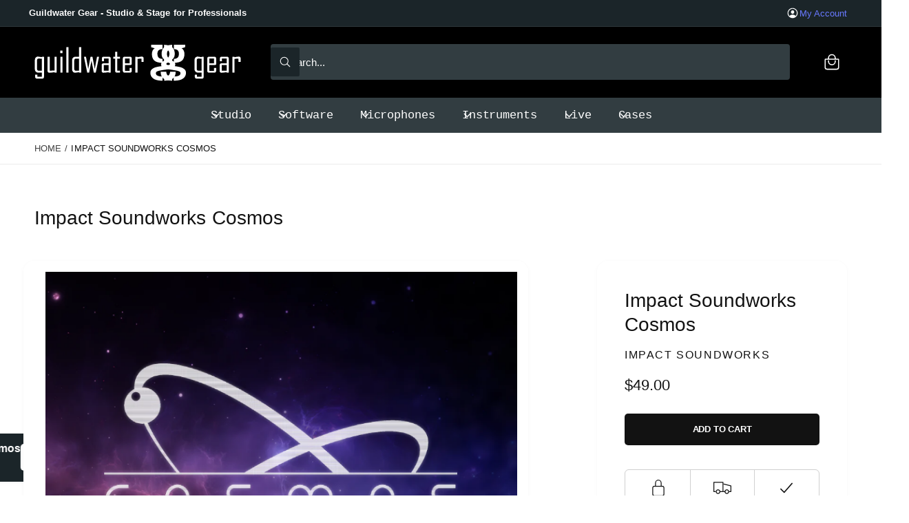

--- FILE ---
content_type: text/css
request_url: https://guildwatergear.com/cdn/shop/t/30/assets/quick-order-list.css?v=102784666808940286211761744720
body_size: 1286
content:
quick-order-list{display:block}quick-order-list .quantity__button{width:calc(3.5rem / var(--font-body-scale))}.quick-order-list__contents{position:relative;z-index:0}.quick-order-list__container--disabled{pointer-events:none}.quick-order-list__total{margin-top:1rem;padding-top:2rem;padding-bottom:2rem;border-top:.1rem solid rgba(var(--color-foreground),.2);border-start-start-radius:0;border-start-end-radius:0;margin-inline-start:calc(var(--px-mobile) * -1);margin-inline-end:calc(var(--px-mobile) * -1)}.variant-item__quantity .quantity:before{z-index:0}.variant-item__quantity .quantity__button{z-index:1}.variant-item__image-container.global-media-settings:after{content:none}@media screen and (min-width: 990px){.quick-order-list__total{margin-inline-start:-3.5rem;margin-inline-end:-3.5rem}.variant-item__quantity-wrapper--no-info,.variant-item__error{padding-inline-start:calc(15px + 3.4rem)}.variant-item__error{margin-inline-start:.3rem}.variant-item--unit-price .variant-item__totals{vertical-align:top}.variant-item--unit-price .variant-item__totals .loading__spinner{padding-top:1.7rem}}.quick-order-list__table{word-break:normal}.quick-order-list__table td,.quick-order-list__table th{padding:0;border:none}.quick-order-list__table th{text-align:start;padding-top:1rem;padding-bottom:1rem;opacity:.85;font-weight:400;font-size:1.1rem}.variant-item__quantity-wrapper{display:flex}.variant-item__totals,.variant-item__details,.variant-item__price{position:relative}.variant-item__price .price,.variant-item__totals .price{display:block}.quick-order-list__table *.right{text-align:end}.variant-item__image-container{display:inline-flex;align-items:flex-start;height:4.5rem;width:4.5rem}.variant-item__media{width:4.5rem;height:4.5rem;margin-inline-end:1.2rem}.variant-item__image{height:100%;width:100%;object-fit:contain}@media screen and (min-width: 990px){.variant-item__image{max-width:100%}.variant-item__inner .small-hide{display:flex;flex-direction:column;align-self:center}.variant-item__discounted-prices{justify-content:flex-end}}.variant-item__details{font-size:1.4rem;line-height:calc(1 + .4 / var(--font-body-scale))}.variant-item__details>*{margin:0;max-width:30rem}.variant-item__info{position:relative;padding-bottom:.5rem}.variant-item__name{display:block;font-size:1.4rem;letter-spacing:var(--font-body-letter-spacing);line-height:calc(1 + .5 / var(--font-body-scale))}.variant-item__sku{font-size:1.1rem;margin-top:.2rem}.variant-item__discounted-prices{margin-top:0;margin-bottom:0;display:flex;flex-wrap:wrap;align-items:center}.variant-item__discounted-prices dd{margin:0}.variant-item__discounted-prices dd:first-of-type{margin-inline-end:.8rem}.variant-item__discounted-prices .variant-item__old-price{font-size:1.4rem}.variant-item__old-price{opacity:.7}.variant-item__final-price{font-weight:400}.variant-item__sold-out{opacity:.7;font-size:1.4rem;color:rgb(var(--color-foreground))}quick-order-list-remove-button{display:flex;margin:0;margin-inline-start:1.2rem;align-self:center}@media screen and (min-width: 750px) and (max-width: 989.98px){quick-order-list-remove-button{width:1.5rem;height:1.5rem}quick-order-list-remove-all-button{margin-top:1rem}.quick-order-list-total__column{flex-wrap:wrap}.quick-order-list__message,.quick-order-list-error{padding-bottom:1rem}}quick-order-list-remove-button .button{min-width:calc(1.5rem / var(--font-body-scale));min-height:1.5rem;padding:0;margin:0 .1rem .1rem;margin-inline-start:0}quick-order-list-remove-button .button:not([disabled]):hover{color:rgb(var(--color-foreground))}quick-order-list-remove-button .icon-remove{height:1.5rem;width:1.5rem;transition:transform var(--duration-default) ease}.variant-item .quantity__input{transition:color .3s}.variant-item .loading__spinner{height:1.8rem;transform:translate(calc(-50% * var(--direction-multiplier)),-50%);inset-inline-start:calc(50% - 14px);top:50%}.variant-item:has(.loading__spinner:not(.hidden)) .quantity__input{color:transparent}.variant-item .quantity__input{max-width:50px}.variant-item:has(.loading__spinner.spinning-complete) .quantity__input{animation:pop .25s ease-out}.variant-remove-total .button--tertiary{width:max-content}.variant-remove-total .icon-remove{width:1.2rem;height:1.2rem;margin-inline-end:.8rem}.quick-order-list__message{margin-top:1rem;display:block}.quick-order-list__message:has(.quick-order-list__message-icon.hidden){display:none}.quick-order-list__message svg{margin-inline-end:1rem;width:1.3rem}.quick-order-list-error{margin-top:1rem;display:flex}.quick-order-list-error:empty{display:none}.quick-order-list-error svg{flex-shrink:0;width:1.2rem;margin-inline-end:.7rem;margin-top:.3rem;align-self:flex-start}@media screen and (min-width: 990px){.variant-item .loading__spinner--error{padding-top:5rem}.variant-remove-total .loading__spinner{top:1rem;inset-inline-start:2rem}.variant-remove-total--empty .loading__spinner{top:-1rem}}quick-order-list-remove-button:hover .icon-remove{transform:scale(1.25)}.quick-order-list-buttons{position:relative}.variant-remove-total>*,.quick-order-quantity{transition:opacity .4s,visibility .4s}.quick-order-list-buttons:has(.loading__spinner:not(.hidden)) .quick-order-quantity,.variant-item .loading__spinner:not(.hidden)~*,.variant-remove-total .loading__spinner:not(.hidden)~*{visibility:hidden;opacity:0}.variant-item__error{display:flex;align-items:flex-start;margin-top:.2rem;width:min-content;min-width:100%}.variant-item__error-text{font-size:1.2rem;line-height:calc(1 + .2 / var(--font-body-scale));order:1}.variant-item__error-text+svg{flex-shrink:0;width:1.2rem;margin-inline-end:.5rem;margin-top:.1rem}.variant-item__error-text:empty+svg{display:none}.quick-order-list__table thead th{text-transform:uppercase}.variant-item__image-container--no-img{border:0}@media screen and (max-width: 989.98px){quick-order-list .p-section-content{padding:var(--px-mobile)}.quick-order-list-total__info{flex-direction:column;align-items:center}.variant-item__details .loading__spinner{inset-inline-start:0;top:auto}.quick-order-list__table,.quick-order-list__table thead,.quick-order-list__table tbody{display:block;width:100%}.quick-order-list__table thead tr{display:flex;justify-content:space-between;border-bottom:.1rem solid rgba(var(--color-foreground),.2);margin-bottom:2rem}.variant-item{display:grid;grid-template-columns:4.5rem 1fr;grid-template-rows:repeat(2,auto);gap:1.5rem;margin-bottom:2rem;padding-bottom:2rem;border-bottom:.1rem solid rgba(var(--color-foreground),.2)}.quick-order-list__table .variant-item--last{border-bottom:0;margin-bottom:0}.variant-item--no-media{grid-template:repeat(2,auto) / repeat(3,auto)}.variant-item:last-child{margin-bottom:0}.variant-item__totals{grid-column:5 / 3}.variant-item--no-media .variant-item__inner~.variant-item__quantity{grid-column:1 / 5}.variant-item__quantity{grid-column:2 / 5}.variant-item__quantity-wrapper{flex-wrap:wrap}.variant-item--no-media .variant-item__inner{display:none}.variant-remove-total{margin-top:1rem;text-align:center}.quick-order-list__message{text-align:center}.quick-order-list-total__column,.quick-order-list-buttons{display:flex;flex-direction:column;align-items:center;width:100%}.quick-order-list__button{max-width:36rem}}.quick-order-list-total__confirmation{display:flex;justify-content:center;align-items:center}@media screen and (min-width: 990px){.quick-order-list__table{border-spacing:0;border-collapse:separate;box-shadow:none;width:100%;display:table}.quick-order-list__table th{border-bottom:.1rem solid rgba(var(--color-foreground),.2)}.quick-order-list__table th+th{padding-inline-start:5.4rem}.quick-order-list__table .quick-order-list__table-heading--wide+.quick-order-list__table-heading--wide{padding-inline-start:10rem;text-align:end}.quick-order-list__table tr{box-shadow:0 1px rgba(var(--color-foreground),.08)}.quick-order-list__table tr.variant-item--last{box-shadow:none}.quick-order-list__table td{padding:.5rem 0}.quick-order-list__table .desktop-row-error td{padding-top:0}.quick-order-list__table .variant-item--unit-price td{vertical-align:middle}.variant-item{display:table-row}.variant-item .variant-item__price{text-align:end}.variant-item__info{width:20rem;display:flex;padding:.5rem}}@media screen and (min-width: 990px){.quick-order-list__table thead th:first-child,.quick-order-list-total__column{width:37%}.quick-order-list-buttons{display:flex;flex-direction:column;align-items:flex-start}}.totals__subtotal-value{margin-top:0;margin-bottom:0;color:rgb(var(--color-foreground))}.totals__subtotal{margin-top:0;margin-bottom:0;font-weight:700}.quick-order-list-total__info{display:flex}.quick-order-list-total__price{display:flex;flex-wrap:wrap;justify-content:flex-end;flex-grow:1;text-align:end;width:min-content}.quick-order-list-total__price .button{margin-inline-end:2rem}@media screen and (max-width: 989.98px){.quick-order-list-total__price{justify-content:center;text-align:center;width:100%}.totals__product-total{display:flex;justify-content:center;width:100%;align-items:center;padding-bottom:1rem}.totals__subtotal-value{margin-inline-end:1.2rem}.quick-order-list-total__price .button{margin-bottom:2rem}.quick-order-list-total__confirmation quick-order-list-remove-all-button button{margin-top:1rem}.quick-order-list-total__confirmation{flex-direction:column;margin-top:2rem}.quick-order-list__button-confirm{width:100%;max-width:36rem}quick-order-list .footer-message{text-align:center}}quick-order-list .footer-message{margin:0;display:block;width:100%}
/*# sourceMappingURL=/cdn/shop/t/30/assets/quick-order-list.css.map?v=102784666808940286211761744720 */
